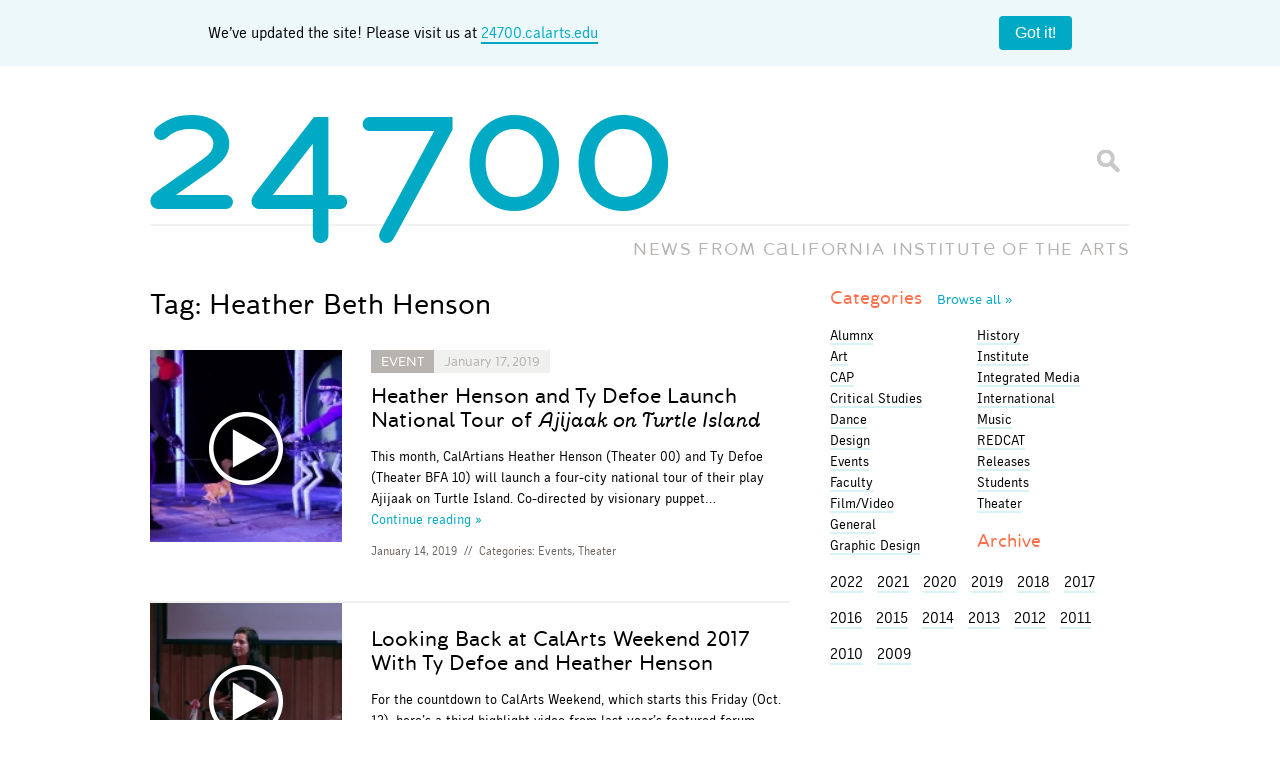

--- FILE ---
content_type: text/html; charset=UTF-8
request_url: https://blog.calarts.edu/tag/heather-beth-henson/
body_size: 12983
content:
<!doctype html>  

<!--[if lt IE 7]><html lang="en-US" class="no-js lt-ie9 lt-ie8 lt-ie7"> <![endif]-->
<!--[if (IE 7)&!(IEMobile)]><html lang="en-US" class="no-js lt-ie9 lt-ie8"><![endif]-->
<!--[if (IE 8)&!(IEMobile)]><html lang="en-US" class="no-js lt-ie9"><![endif]-->
<!--[if gt IE 8]><!--> <html lang="en-US" class="no-js"><!--<![endif]-->
	
	<head>
		<meta charset="utf-8">

		<title>  Heather Beth Henson		</title>
		
		<!-- Google Chrome Frame for IE -->
		<meta http-equiv="X-UA-Compatible" content="IE=edge,chrome=1">
		
		<!-- mobile meta (hooray!) -->
		<meta name="HandheldFriendly" content="True">
		<meta name="MobileOptimized" content="320">
		<meta name="viewport" content="width=device-width, initial-scale=1.0"/>
		
		<!-- icons & favicons -->
		<link rel="shortcut icon" href="https://blog.calarts.edu/wp-content/themes/bones/favicon_calarts.ico?v=3">
		<link rel="apple-touch-icon" href="https://blog.calarts.edu/wp-content/themes/bones/library/images/blog-homescreen-icon.png?v=3"/>
		
		<!-- apple mobile web -->
		<meta name="apple-mobile-web-app-title" content="24700 Blog">
		<meta name="apple-mobile-web-app-capable" content="yes">
		<meta name="apple-mobile-web-app-status-bar-style" content="black">
		<script type="text/javascript">
			var addToHomeConfig = {
				expire: 28800,					// Show the message only once every 20 days
				startDelay: 750,
				animationIn: 'bubble',
				touchIcon: true
			};
		</script>
				
  	<link rel="pingback" href="https://blog.calarts.edu/xmlrpc.php">
		
		<!-- webfonts -->
		<link rel="stylesheet" href="https://blog.calarts.edu/wp-content/themes/bones/type/webfonts.css?v=2" type="text/css" charset="utf-8" />
		
		<!-- wordpress head functions -->
		<meta name='robots' content='max-image-preview:large' />
	<style>img:is([sizes="auto" i], [sizes^="auto," i]) { contain-intrinsic-size: 3000px 1500px }</style>
	<link rel='dns-prefetch' href='//blog.calarts.edu' />
<link rel='dns-prefetch' href='//www.googletagmanager.com' />
<link rel="alternate" type="application/rss+xml" title="24700 &raquo; Heather Beth Henson Tag Feed" href="https://blog.calarts.edu/tag/heather-beth-henson/feed/" />
<script type="text/javascript">
/* <![CDATA[ */
window._wpemojiSettings = {"baseUrl":"https:\/\/s.w.org\/images\/core\/emoji\/16.0.1\/72x72\/","ext":".png","svgUrl":"https:\/\/s.w.org\/images\/core\/emoji\/16.0.1\/svg\/","svgExt":".svg","source":{"concatemoji":"https:\/\/blog.calarts.edu\/wp-includes\/js\/wp-emoji-release.min.js"}};
/*! This file is auto-generated */
!function(s,n){var o,i,e;function c(e){try{var t={supportTests:e,timestamp:(new Date).valueOf()};sessionStorage.setItem(o,JSON.stringify(t))}catch(e){}}function p(e,t,n){e.clearRect(0,0,e.canvas.width,e.canvas.height),e.fillText(t,0,0);var t=new Uint32Array(e.getImageData(0,0,e.canvas.width,e.canvas.height).data),a=(e.clearRect(0,0,e.canvas.width,e.canvas.height),e.fillText(n,0,0),new Uint32Array(e.getImageData(0,0,e.canvas.width,e.canvas.height).data));return t.every(function(e,t){return e===a[t]})}function u(e,t){e.clearRect(0,0,e.canvas.width,e.canvas.height),e.fillText(t,0,0);for(var n=e.getImageData(16,16,1,1),a=0;a<n.data.length;a++)if(0!==n.data[a])return!1;return!0}function f(e,t,n,a){switch(t){case"flag":return n(e,"\ud83c\udff3\ufe0f\u200d\u26a7\ufe0f","\ud83c\udff3\ufe0f\u200b\u26a7\ufe0f")?!1:!n(e,"\ud83c\udde8\ud83c\uddf6","\ud83c\udde8\u200b\ud83c\uddf6")&&!n(e,"\ud83c\udff4\udb40\udc67\udb40\udc62\udb40\udc65\udb40\udc6e\udb40\udc67\udb40\udc7f","\ud83c\udff4\u200b\udb40\udc67\u200b\udb40\udc62\u200b\udb40\udc65\u200b\udb40\udc6e\u200b\udb40\udc67\u200b\udb40\udc7f");case"emoji":return!a(e,"\ud83e\udedf")}return!1}function g(e,t,n,a){var r="undefined"!=typeof WorkerGlobalScope&&self instanceof WorkerGlobalScope?new OffscreenCanvas(300,150):s.createElement("canvas"),o=r.getContext("2d",{willReadFrequently:!0}),i=(o.textBaseline="top",o.font="600 32px Arial",{});return e.forEach(function(e){i[e]=t(o,e,n,a)}),i}function t(e){var t=s.createElement("script");t.src=e,t.defer=!0,s.head.appendChild(t)}"undefined"!=typeof Promise&&(o="wpEmojiSettingsSupports",i=["flag","emoji"],n.supports={everything:!0,everythingExceptFlag:!0},e=new Promise(function(e){s.addEventListener("DOMContentLoaded",e,{once:!0})}),new Promise(function(t){var n=function(){try{var e=JSON.parse(sessionStorage.getItem(o));if("object"==typeof e&&"number"==typeof e.timestamp&&(new Date).valueOf()<e.timestamp+604800&&"object"==typeof e.supportTests)return e.supportTests}catch(e){}return null}();if(!n){if("undefined"!=typeof Worker&&"undefined"!=typeof OffscreenCanvas&&"undefined"!=typeof URL&&URL.createObjectURL&&"undefined"!=typeof Blob)try{var e="postMessage("+g.toString()+"("+[JSON.stringify(i),f.toString(),p.toString(),u.toString()].join(",")+"));",a=new Blob([e],{type:"text/javascript"}),r=new Worker(URL.createObjectURL(a),{name:"wpTestEmojiSupports"});return void(r.onmessage=function(e){c(n=e.data),r.terminate(),t(n)})}catch(e){}c(n=g(i,f,p,u))}t(n)}).then(function(e){for(var t in e)n.supports[t]=e[t],n.supports.everything=n.supports.everything&&n.supports[t],"flag"!==t&&(n.supports.everythingExceptFlag=n.supports.everythingExceptFlag&&n.supports[t]);n.supports.everythingExceptFlag=n.supports.everythingExceptFlag&&!n.supports.flag,n.DOMReady=!1,n.readyCallback=function(){n.DOMReady=!0}}).then(function(){return e}).then(function(){var e;n.supports.everything||(n.readyCallback(),(e=n.source||{}).concatemoji?t(e.concatemoji):e.wpemoji&&e.twemoji&&(t(e.twemoji),t(e.wpemoji)))}))}((window,document),window._wpemojiSettings);
/* ]]> */
</script>
<style id='wp-emoji-styles-inline-css' type='text/css'>

	img.wp-smiley, img.emoji {
		display: inline !important;
		border: none !important;
		box-shadow: none !important;
		height: 1em !important;
		width: 1em !important;
		margin: 0 0.07em !important;
		vertical-align: -0.1em !important;
		background: none !important;
		padding: 0 !important;
	}
</style>
<link rel='stylesheet' id='wp-block-library-css' href='https://blog.calarts.edu/wp-includes/css/dist/block-library/style.min.css' type='text/css' media='all' />
<style id='classic-theme-styles-inline-css' type='text/css'>
/*! This file is auto-generated */
.wp-block-button__link{color:#fff;background-color:#32373c;border-radius:9999px;box-shadow:none;text-decoration:none;padding:calc(.667em + 2px) calc(1.333em + 2px);font-size:1.125em}.wp-block-file__button{background:#32373c;color:#fff;text-decoration:none}
</style>
<style id='global-styles-inline-css' type='text/css'>
:root{--wp--preset--aspect-ratio--square: 1;--wp--preset--aspect-ratio--4-3: 4/3;--wp--preset--aspect-ratio--3-4: 3/4;--wp--preset--aspect-ratio--3-2: 3/2;--wp--preset--aspect-ratio--2-3: 2/3;--wp--preset--aspect-ratio--16-9: 16/9;--wp--preset--aspect-ratio--9-16: 9/16;--wp--preset--color--black: #000000;--wp--preset--color--cyan-bluish-gray: #abb8c3;--wp--preset--color--white: #ffffff;--wp--preset--color--pale-pink: #f78da7;--wp--preset--color--vivid-red: #cf2e2e;--wp--preset--color--luminous-vivid-orange: #ff6900;--wp--preset--color--luminous-vivid-amber: #fcb900;--wp--preset--color--light-green-cyan: #7bdcb5;--wp--preset--color--vivid-green-cyan: #00d084;--wp--preset--color--pale-cyan-blue: #8ed1fc;--wp--preset--color--vivid-cyan-blue: #0693e3;--wp--preset--color--vivid-purple: #9b51e0;--wp--preset--gradient--vivid-cyan-blue-to-vivid-purple: linear-gradient(135deg,rgba(6,147,227,1) 0%,rgb(155,81,224) 100%);--wp--preset--gradient--light-green-cyan-to-vivid-green-cyan: linear-gradient(135deg,rgb(122,220,180) 0%,rgb(0,208,130) 100%);--wp--preset--gradient--luminous-vivid-amber-to-luminous-vivid-orange: linear-gradient(135deg,rgba(252,185,0,1) 0%,rgba(255,105,0,1) 100%);--wp--preset--gradient--luminous-vivid-orange-to-vivid-red: linear-gradient(135deg,rgba(255,105,0,1) 0%,rgb(207,46,46) 100%);--wp--preset--gradient--very-light-gray-to-cyan-bluish-gray: linear-gradient(135deg,rgb(238,238,238) 0%,rgb(169,184,195) 100%);--wp--preset--gradient--cool-to-warm-spectrum: linear-gradient(135deg,rgb(74,234,220) 0%,rgb(151,120,209) 20%,rgb(207,42,186) 40%,rgb(238,44,130) 60%,rgb(251,105,98) 80%,rgb(254,248,76) 100%);--wp--preset--gradient--blush-light-purple: linear-gradient(135deg,rgb(255,206,236) 0%,rgb(152,150,240) 100%);--wp--preset--gradient--blush-bordeaux: linear-gradient(135deg,rgb(254,205,165) 0%,rgb(254,45,45) 50%,rgb(107,0,62) 100%);--wp--preset--gradient--luminous-dusk: linear-gradient(135deg,rgb(255,203,112) 0%,rgb(199,81,192) 50%,rgb(65,88,208) 100%);--wp--preset--gradient--pale-ocean: linear-gradient(135deg,rgb(255,245,203) 0%,rgb(182,227,212) 50%,rgb(51,167,181) 100%);--wp--preset--gradient--electric-grass: linear-gradient(135deg,rgb(202,248,128) 0%,rgb(113,206,126) 100%);--wp--preset--gradient--midnight: linear-gradient(135deg,rgb(2,3,129) 0%,rgb(40,116,252) 100%);--wp--preset--font-size--small: 13px;--wp--preset--font-size--medium: 20px;--wp--preset--font-size--large: 36px;--wp--preset--font-size--x-large: 42px;--wp--preset--spacing--20: 0.44rem;--wp--preset--spacing--30: 0.67rem;--wp--preset--spacing--40: 1rem;--wp--preset--spacing--50: 1.5rem;--wp--preset--spacing--60: 2.25rem;--wp--preset--spacing--70: 3.38rem;--wp--preset--spacing--80: 5.06rem;--wp--preset--shadow--natural: 6px 6px 9px rgba(0, 0, 0, 0.2);--wp--preset--shadow--deep: 12px 12px 50px rgba(0, 0, 0, 0.4);--wp--preset--shadow--sharp: 6px 6px 0px rgba(0, 0, 0, 0.2);--wp--preset--shadow--outlined: 6px 6px 0px -3px rgba(255, 255, 255, 1), 6px 6px rgba(0, 0, 0, 1);--wp--preset--shadow--crisp: 6px 6px 0px rgba(0, 0, 0, 1);}:where(.is-layout-flex){gap: 0.5em;}:where(.is-layout-grid){gap: 0.5em;}body .is-layout-flex{display: flex;}.is-layout-flex{flex-wrap: wrap;align-items: center;}.is-layout-flex > :is(*, div){margin: 0;}body .is-layout-grid{display: grid;}.is-layout-grid > :is(*, div){margin: 0;}:where(.wp-block-columns.is-layout-flex){gap: 2em;}:where(.wp-block-columns.is-layout-grid){gap: 2em;}:where(.wp-block-post-template.is-layout-flex){gap: 1.25em;}:where(.wp-block-post-template.is-layout-grid){gap: 1.25em;}.has-black-color{color: var(--wp--preset--color--black) !important;}.has-cyan-bluish-gray-color{color: var(--wp--preset--color--cyan-bluish-gray) !important;}.has-white-color{color: var(--wp--preset--color--white) !important;}.has-pale-pink-color{color: var(--wp--preset--color--pale-pink) !important;}.has-vivid-red-color{color: var(--wp--preset--color--vivid-red) !important;}.has-luminous-vivid-orange-color{color: var(--wp--preset--color--luminous-vivid-orange) !important;}.has-luminous-vivid-amber-color{color: var(--wp--preset--color--luminous-vivid-amber) !important;}.has-light-green-cyan-color{color: var(--wp--preset--color--light-green-cyan) !important;}.has-vivid-green-cyan-color{color: var(--wp--preset--color--vivid-green-cyan) !important;}.has-pale-cyan-blue-color{color: var(--wp--preset--color--pale-cyan-blue) !important;}.has-vivid-cyan-blue-color{color: var(--wp--preset--color--vivid-cyan-blue) !important;}.has-vivid-purple-color{color: var(--wp--preset--color--vivid-purple) !important;}.has-black-background-color{background-color: var(--wp--preset--color--black) !important;}.has-cyan-bluish-gray-background-color{background-color: var(--wp--preset--color--cyan-bluish-gray) !important;}.has-white-background-color{background-color: var(--wp--preset--color--white) !important;}.has-pale-pink-background-color{background-color: var(--wp--preset--color--pale-pink) !important;}.has-vivid-red-background-color{background-color: var(--wp--preset--color--vivid-red) !important;}.has-luminous-vivid-orange-background-color{background-color: var(--wp--preset--color--luminous-vivid-orange) !important;}.has-luminous-vivid-amber-background-color{background-color: var(--wp--preset--color--luminous-vivid-amber) !important;}.has-light-green-cyan-background-color{background-color: var(--wp--preset--color--light-green-cyan) !important;}.has-vivid-green-cyan-background-color{background-color: var(--wp--preset--color--vivid-green-cyan) !important;}.has-pale-cyan-blue-background-color{background-color: var(--wp--preset--color--pale-cyan-blue) !important;}.has-vivid-cyan-blue-background-color{background-color: var(--wp--preset--color--vivid-cyan-blue) !important;}.has-vivid-purple-background-color{background-color: var(--wp--preset--color--vivid-purple) !important;}.has-black-border-color{border-color: var(--wp--preset--color--black) !important;}.has-cyan-bluish-gray-border-color{border-color: var(--wp--preset--color--cyan-bluish-gray) !important;}.has-white-border-color{border-color: var(--wp--preset--color--white) !important;}.has-pale-pink-border-color{border-color: var(--wp--preset--color--pale-pink) !important;}.has-vivid-red-border-color{border-color: var(--wp--preset--color--vivid-red) !important;}.has-luminous-vivid-orange-border-color{border-color: var(--wp--preset--color--luminous-vivid-orange) !important;}.has-luminous-vivid-amber-border-color{border-color: var(--wp--preset--color--luminous-vivid-amber) !important;}.has-light-green-cyan-border-color{border-color: var(--wp--preset--color--light-green-cyan) !important;}.has-vivid-green-cyan-border-color{border-color: var(--wp--preset--color--vivid-green-cyan) !important;}.has-pale-cyan-blue-border-color{border-color: var(--wp--preset--color--pale-cyan-blue) !important;}.has-vivid-cyan-blue-border-color{border-color: var(--wp--preset--color--vivid-cyan-blue) !important;}.has-vivid-purple-border-color{border-color: var(--wp--preset--color--vivid-purple) !important;}.has-vivid-cyan-blue-to-vivid-purple-gradient-background{background: var(--wp--preset--gradient--vivid-cyan-blue-to-vivid-purple) !important;}.has-light-green-cyan-to-vivid-green-cyan-gradient-background{background: var(--wp--preset--gradient--light-green-cyan-to-vivid-green-cyan) !important;}.has-luminous-vivid-amber-to-luminous-vivid-orange-gradient-background{background: var(--wp--preset--gradient--luminous-vivid-amber-to-luminous-vivid-orange) !important;}.has-luminous-vivid-orange-to-vivid-red-gradient-background{background: var(--wp--preset--gradient--luminous-vivid-orange-to-vivid-red) !important;}.has-very-light-gray-to-cyan-bluish-gray-gradient-background{background: var(--wp--preset--gradient--very-light-gray-to-cyan-bluish-gray) !important;}.has-cool-to-warm-spectrum-gradient-background{background: var(--wp--preset--gradient--cool-to-warm-spectrum) !important;}.has-blush-light-purple-gradient-background{background: var(--wp--preset--gradient--blush-light-purple) !important;}.has-blush-bordeaux-gradient-background{background: var(--wp--preset--gradient--blush-bordeaux) !important;}.has-luminous-dusk-gradient-background{background: var(--wp--preset--gradient--luminous-dusk) !important;}.has-pale-ocean-gradient-background{background: var(--wp--preset--gradient--pale-ocean) !important;}.has-electric-grass-gradient-background{background: var(--wp--preset--gradient--electric-grass) !important;}.has-midnight-gradient-background{background: var(--wp--preset--gradient--midnight) !important;}.has-small-font-size{font-size: var(--wp--preset--font-size--small) !important;}.has-medium-font-size{font-size: var(--wp--preset--font-size--medium) !important;}.has-large-font-size{font-size: var(--wp--preset--font-size--large) !important;}.has-x-large-font-size{font-size: var(--wp--preset--font-size--x-large) !important;}
:where(.wp-block-post-template.is-layout-flex){gap: 1.25em;}:where(.wp-block-post-template.is-layout-grid){gap: 1.25em;}
:where(.wp-block-columns.is-layout-flex){gap: 2em;}:where(.wp-block-columns.is-layout-grid){gap: 2em;}
:root :where(.wp-block-pullquote){font-size: 1.5em;line-height: 1.6;}
</style>
<link rel='stylesheet' id='fancybox-for-wp-css' href='https://blog.calarts.edu/wp-content/plugins/fancybox-for-wordpress/assets/css/fancybox.css' type='text/css' media='all' />
<link rel='stylesheet' id='fvp-frontend-css' href='https://blog.calarts.edu/wp-content/plugins/featured-video-plus/styles/frontend.css' type='text/css' media='all' />
<link rel='stylesheet' id='taxopress-frontend-css-css' href='https://blog.calarts.edu/wp-content/plugins/simple-tags/assets/frontend/css/frontend.css' type='text/css' media='all' />
<link rel='stylesheet' id='bones-stylesheet-css' href='https://blog.calarts.edu/wp-content/themes/bones/library/css/style.css?amp;v=1.1' type='text/css' media='all' />
<!--[if lt IE 9]>
<link rel='stylesheet' id='bones-ie-only-css' href='https://blog.calarts.edu/wp-content/themes/bones/library/css/ie.css' type='text/css' media='all' />
<![endif]-->
<script type="text/javascript" src="https://blog.calarts.edu/wp-includes/js/jquery/jquery.min.js" id="jquery-core-js"></script>
<script type="text/javascript" src="https://blog.calarts.edu/wp-includes/js/jquery/jquery-migrate.min.js" id="jquery-migrate-js"></script>
<script type="text/javascript" src="https://blog.calarts.edu/wp-content/plugins/featured-video-plus/js/jquery.fitvids.min.js" id="jquery.fitvids-js"></script>
<script type="text/javascript" id="fvp-frontend-js-extra">
/* <![CDATA[ */
var fvpdata = {"ajaxurl":"https:\/\/blog.calarts.edu\/wp-admin\/admin-ajax.php","nonce":"c7194f3202","fitvids":"1","dynamic":"","overlay":"","opacity":"0.75","color":"b","width":"640"};
/* ]]> */
</script>
<script type="text/javascript" src="https://blog.calarts.edu/wp-content/plugins/featured-video-plus/js/frontend.min.js" id="fvp-frontend-js"></script>
<script type="text/javascript" src="https://blog.calarts.edu/wp-content/plugins/simple-tags/assets/frontend/js/frontend.js" id="taxopress-frontend-js-js"></script>

<!-- Google tag (gtag.js) snippet added by Site Kit -->
<!-- Google Analytics snippet added by Site Kit -->
<script type="text/javascript" src="https://www.googletagmanager.com/gtag/js?id=GT-5DDFL9MQ" id="google_gtagjs-js" async></script>
<script type="text/javascript" id="google_gtagjs-js-after">
/* <![CDATA[ */
window.dataLayer = window.dataLayer || [];function gtag(){dataLayer.push(arguments);}
gtag("set","linker",{"domains":["blog.calarts.edu"]});
gtag("js", new Date());
gtag("set", "developer_id.dZTNiMT", true);
gtag("config", "GT-5DDFL9MQ");
/* ]]> */
</script>
<script type="text/javascript" src="https://blog.calarts.edu/wp-content/themes/bones/library/js/libs/modernizr.custom.min.js" id="bones-modernizr-js"></script>
<link rel="https://api.w.org/" href="https://blog.calarts.edu/wp-json/" /><link rel="alternate" title="JSON" type="application/json" href="https://blog.calarts.edu/wp-json/wp/v2/tags/5141" /><meta name="generator" content="Site Kit by Google 1.164.0" /><!-- Metadata generated with the Open Graph Protocol Framework plugin 2.0.0 - https://wordpress.org/plugins/open-graph-protocol-framework/ - https://www.itthinx.com/plugins/open-graph-protocol/ --><meta property="og:title" content="Heather Beth Henson" />
<meta property="og:locale" content="en_US" />
<meta property="og:type" content="article" />
<meta property="og:image" content="https://blog.calarts.edu/wp-content/uploads/2019/01/TRAILER-Ajijaak-on-Turtle-Island.jpeg" />
<meta property="og:image:url" content="https://blog.calarts.edu/wp-content/uploads/2019/01/TRAILER-Ajijaak-on-Turtle-Island.jpeg" />
<meta property="og:image:secure_url" content="https://blog.calarts.edu/wp-content/uploads/2019/01/TRAILER-Ajijaak-on-Turtle-Island.jpeg" />
<meta property="og:image:width" content="1280" />
<meta property="og:image:height" content="720" />
<meta property="og:url" content="https://blog.calarts.edu/tag/heather-beth-henson/" />
<meta property="og:site_name" content="24700" />
<meta property="og:description" content="Archive : Heather Beth Henson" />
<style type="text/css">a.st_tag, a.internal_tag, .st_tag, .internal_tag { text-decoration: underline !important; }</style>		<!-- end of wordpress head -->
		
			
		<!-- drop Google Analytics Here -->
		<!-- end analytics -->
		
	</head>
	
	<body class="archive tag tag-heather-beth-henson tag-5141 wp-theme-bones">
	
	<!-- facebook script using CalArts 24700 Blog App ID -->
	<div id="fb-root"></div>
	<script>(function(d, s, id) {
	  var js, fjs = d.getElementsByTagName(s)[0];
	  if (d.getElementById(id)) return;
	  js = d.createElement(s); js.id = id;
	  js.src = "//connect.facebook.net/en_US/all.js#xfbml=1&appId=499701116759308";
	  fjs.parentNode.insertBefore(js, fjs);
	}(document, 'script', 'facebook-jssdk'));</script>
	<style>
		body {
  margin: 0;
}

.banner {
	width: 100%;
    background: #ecf8fa;
    display: flex;
    padding: 1em;
    box-sizing: border-box;
    align-items: center;
    margin: 0 auto;
    display: flex;
    justify-content: space-around;
}

.banner__content {
  flex-grow: 1;
  margin-right: 1em;
  line-height: 1.4;
	text-align: center;
}
.banner__content a {
	border-bottom: 2px solid #00a9c4;
}

.banner__close {
  flex-shrink: 0;
  padding: 0.5em 1em;
  border-radius: 4px;
  border: none;
  background: #00a9c4;
  color: #ffffff;
  font-size: 1em;
  cursor: pointer;
}

.banner__close:hover {
  background: #007d91;
}

#logo {
	pointer-events: none;
}

	</style>
	<div class="banner">
		<div class="container">
  <div class="banner__content">
	We’ve updated the site! Please visit us at <a href="http://24700.calarts.edu/" target="_blank">24700.calarts.edu</a>
  </div>
		</div>
  <button class="banner__close" type="button">Got it!</button>
	<script>
		document.querySelectorAll(".banner__close").forEach((closeButton) => {
  closeButton.addEventListener("click", () =>
    closeButton.closest(".banner").remove()
  );
});

	</script>
</div>
		<div id="container">
			
			<header class="header" role="banner">
			
				<div id="inner-header" class="wrap clearfix">
					
					<p id="logo"><a href="https://blog.calarts.edu" rel="nofollow"><span class="glyph">24700</span></a></p>
					<p id="slogan">NEWS FROM <span class="fullname">C<span class="glyph">A</span>LIFORNIA INSTITUT<span class="glyph">E</span> OF THE ARTS</span><span class="shortname">C<span class="glyph">A</span>LARTS</span></p>
					<div class="searchform">
						<form id="searchform" method="get" action="https://blog.calarts.edu/">
							<input type="text" name="s" id="s" class="textbox" value="" />
							<input id="btnSearch" type="submit" name="submit" value="Go" />
						</form>
					</div>
				
				</div> <!-- end #inner-header -->
			</header> <!-- end header -->
			
			<div id="content">
			
				<div id="inner-content" class="wrap clearfix">
				
				    <div id="main" class="eightcol first clearfix" role="main">
				
						    <h1 class="archive-title h2">
							    <span>Tag:</span> Heather Beth Henson						    </h1>
					    
					    					
													    <article id="post-84735" class="clearfix excerpt post-84735 post type-post status-publish format-standard has-post-thumbnail hentry category-events-series category-theater tag-heather-beth-henson tag-ty-defoe has-post-video" role="article">
																<a href="https://blog.calarts.edu/2019/01/14/heather-henson-and-ty-defoe-launch-national-tour-of-ajijaak-on-turtle-island/" class="no-border featuredimg" rel="bookmark" title="Heather Henson and Ty Defoe Launch National Tour of Ajijaak on Turtle Island">
									<span class="playbutton"></span>									<img width="150" height="150" src="https://blog.calarts.edu/wp-content/uploads/2019/01/TRAILER-Ajijaak-on-Turtle-Island-150x150.jpeg" class="attachment-thumbnail size-thumbnail wp-post-image" alt="" decoding="async" />								</a>
																<section class="entry">
							    <header class="article-header">
								  
								  		
		<p class="event_tag event past_event"><a href="https://blog.calarts.edu/category/events-series/">Event</a><span>January 17, 2019</span></p>

	
								    <h1 class="h2"><a href="https://blog.calarts.edu/2019/01/14/heather-henson-and-ty-defoe-launch-national-tour-of-ajijaak-on-turtle-island/" rel="bookmark" title="Heather Henson and Ty Defoe Launch National Tour of Ajijaak on Turtle Island">Heather Henson and Ty Defoe Launch National Tour of <em>Ajijaak on Turtle Island</em></a></h1>
	                  
							    </header> <!-- end article header -->
						
							    <section class="entry-content clearfix">
								    <p>This month, CalArtians Heather Henson (Theater 00) and Ty Defoe (Theater BFA 10) will launch a four-city national tour of their play Ajijaak on Turtle Island. Co-directed by visionary puppet&#8230;</p>
								    <a class="more" href="https://blog.calarts.edu/2019/01/14/heather-henson-and-ty-defoe-launch-national-tour-of-ajijaak-on-turtle-island/" title="Heather Henson and Ty Defoe Launch National Tour of <em>Ajijaak on Turtle Island</em>">Continue&nbsp;reading&nbsp;&raquo;</a>
							    </section> <!-- end article section -->
							
							    <footer class="article-footer">
										<p class="byline vcard"><time class="updated" datetime="2019-01-14" pubdate>January 14, 2019</time> <span>//</span> Categories: <a href="https://blog.calarts.edu/category/events-series/" rel="category tag">Events</a>, <a href="https://blog.calarts.edu/category/theater/" rel="category tag">Theater</a></p>
							    </footer> <!-- end article footer -->
								</section>
					
					    </article> <!-- end article -->					
					    					
													    <article id="post-83647" class="clearfix excerpt post-83647 post type-post status-publish format-standard has-post-thumbnail hentry category-theater tag-calarts-weekend tag-heather-beth-henson tag-nijeul-porter tag-ty-defoe has-post-video" role="article">
																<a href="https://blog.calarts.edu/2018/10/10/looking-back-at-calarts-weekend-2017-with-ty-defoe-and-heather-henson/" class="no-border featuredimg" rel="bookmark" title="Looking Back at CalArts Weekend 2017 With Ty Defoe and Heather Henson">
									<span class="playbutton"></span>									<img width="150" height="150" src="https://blog.calarts.edu/wp-content/uploads/2018/10/CalArts-Weekend-2017-Roots-and-Wings-150x150.jpeg" class="attachment-thumbnail size-thumbnail wp-post-image" alt="" decoding="async" />								</a>
																<section class="entry">
							    <header class="article-header">
								  
								  
								    <h1 class="h2"><a href="https://blog.calarts.edu/2018/10/10/looking-back-at-calarts-weekend-2017-with-ty-defoe-and-heather-henson/" rel="bookmark" title="Looking Back at CalArts Weekend 2017 With Ty Defoe and Heather Henson">Looking Back at CalArts Weekend 2017 With Ty Defoe and Heather Henson</a></h1>
	                  
							    </header> <!-- end article header -->
						
							    <section class="entry-content clearfix">
								    <p>For the countdown to CalArts Weekend, which starts this Friday (Oct. 12), here’s a third highlight video from last year’s featured forum, Roots and Wings, with writer, artist and educator&#8230;</p>
								    <a class="more" href="https://blog.calarts.edu/2018/10/10/looking-back-at-calarts-weekend-2017-with-ty-defoe-and-heather-henson/" title="Looking Back at CalArts Weekend 2017 With Ty Defoe and Heather Henson">Continue&nbsp;reading&nbsp;&raquo;</a>
							    </section> <!-- end article section -->
							
							    <footer class="article-footer">
										<p class="byline vcard"><time class="updated" datetime="2018-10-10" pubdate>October 10, 2018</time> <span>//</span> Categories: <a href="https://blog.calarts.edu/category/theater/" rel="category tag">Theater</a></p>
							    </footer> <!-- end article footer -->
								</section>
					
					    </article> <!-- end article -->					
					    	
					
					        						        					        					
					    			
    				</div> <!-- end #main -->

	    							<div id="sidebar1" class="sidebar fourcol last clearfix" role="complementary">

					
						<div id="categories_widget-3" class="widget widget_categories_widget">		<h4 class="widgettitle"><a href="/topics" title="View all topics">Categories <span class="more">Browse&nbsp;all&nbsp;&raquo</span></a></h4>
		 
		<ul class="category_widget" id="cat-col-1">
		    	<li class="cat-item cat-item-6055"><a href="https://blog.calarts.edu/category/alumnx/">Alumnx</a>
</li>
	<li class="cat-item cat-item-4"><a href="https://blog.calarts.edu/category/art/">Art</a>
</li>
	<li class="cat-item cat-item-92"><a href="https://blog.calarts.edu/category/cap/">CAP</a>
</li>
	<li class="cat-item cat-item-7"><a href="https://blog.calarts.edu/category/critical-studies/">Critical Studies</a>
</li>
	<li class="cat-item cat-item-8"><a href="https://blog.calarts.edu/category/dance/">Dance</a>
</li>
	<li class="cat-item cat-item-22"><a href="https://blog.calarts.edu/category/design/">Design</a>
</li>
	<li class="cat-item cat-item-3045"><a href="https://blog.calarts.edu/category/events-series/">Events</a>
</li>
	<li class="cat-item cat-item-6056"><a href="https://blog.calarts.edu/category/faculty/">Faculty</a>
</li>
	<li class="cat-item cat-item-6"><a href="https://blog.calarts.edu/category/film/">Film/Video</a>
</li>
	<li class="cat-item cat-item-1"><a href="https://blog.calarts.edu/category/general/">General</a>
</li>
	<li class="cat-item cat-item-305"><a href="https://blog.calarts.edu/category/graphic-design/">Graphic Design</a>
</li>
		        </ul>
		 
		        <ul class="category_widget" id="cat-col-2">
	<li class="cat-item cat-item-226"><a href="https://blog.calarts.edu/category/history/">History</a>
</li>
	<li class="cat-item cat-item-15"><a href="https://blog.calarts.edu/category/institute/">Institute</a>
</li>
	<li class="cat-item cat-item-1138"><a href="https://blog.calarts.edu/category/integrated-media/">Integrated Media</a>
</li>
	<li class="cat-item cat-item-1171"><a href="https://blog.calarts.edu/category/international-2/">International</a>
</li>
	<li class="cat-item cat-item-3"><a href="https://blog.calarts.edu/category/music/">Music</a>
</li>
	<li class="cat-item cat-item-36"><a href="https://blog.calarts.edu/category/redcat/">REDCAT</a>
</li>
	<li class="cat-item cat-item-3048"><a href="https://blog.calarts.edu/category/releases/">Releases</a>
</li>
	<li class="cat-item cat-item-6057"><a href="https://blog.calarts.edu/category/students/">Students</a>
</li>
	<li class="cat-item cat-item-5"><a href="https://blog.calarts.edu/category/theater/">Theater</a>
</li>
</li>		</ul>

		</div><div id="archivebrowser_widget-3" class="widget widget_archivebrowser_widget"><h4 class="widgettitle">Archive</h4>
	<section class="archive_menu archive_menu_widget">
		<ul>
					
			    <li style="display:inline-block;margin-right:10px;" class="archive-year year-2022"><a style="color:#000;" href="https://blog.calarts.edu/2022/">2022</a></li>
			    
			
											<!-- end of year -->
			        			
			    <li style="display:inline-block;margin-right:10px;" class="archive-year year-2021"><a style="color:#000;" href="https://blog.calarts.edu/2021/">2021</a></li>
			    
			
			
			
			
			
			
			
			
			
			
			
											<!-- end of year -->
			        			
			    <li style="display:inline-block;margin-right:10px;" class="archive-year year-2020"><a style="color:#000;" href="https://blog.calarts.edu/2020/">2020</a></li>
			    
			
			
			
			
			
			
			
			
			
			
			
											<!-- end of year -->
			        			
			    <li style="display:inline-block;margin-right:10px;" class="archive-year year-2019"><a style="color:#000;" href="https://blog.calarts.edu/2019/">2019</a></li>
			    
			
			
			
			
			
			
			
			
			
			
			
											<!-- end of year -->
			        			
			    <li style="display:inline-block;margin-right:10px;" class="archive-year year-2018"><a style="color:#000;" href="https://blog.calarts.edu/2018/">2018</a></li>
			    
			
			
			
			
			
			
			
			
			
			
			
											<!-- end of year -->
			        			
			    <li style="display:inline-block;margin-right:10px;" class="archive-year year-2017"><a style="color:#000;" href="https://blog.calarts.edu/2017/">2017</a></li>
			    
			
			
			
			
			
			
			
			
			
			
			
											<!-- end of year -->
			        			
			    <li style="display:inline-block;margin-right:10px;" class="archive-year year-2016"><a style="color:#000;" href="https://blog.calarts.edu/2016/">2016</a></li>
			    
			
			
			
			
			
			
			
			
			
			
			
											<!-- end of year -->
			        			
			    <li style="display:inline-block;margin-right:10px;" class="archive-year year-2015"><a style="color:#000;" href="https://blog.calarts.edu/2015/">2015</a></li>
			    
			
			
			
			
			
			
			
			
			
			
			
											<!-- end of year -->
			        			
			    <li style="display:inline-block;margin-right:10px;" class="archive-year year-2014"><a style="color:#000;" href="https://blog.calarts.edu/2014/">2014</a></li>
			    
			
			
			
			
			
			
			
			
			
			
			
											<!-- end of year -->
			        			
			    <li style="display:inline-block;margin-right:10px;" class="archive-year year-2013"><a style="color:#000;" href="https://blog.calarts.edu/2013/">2013</a></li>
			    
			
			
			
			
			
			
			
			
			
			
			
											<!-- end of year -->
			        			
			    <li style="display:inline-block;margin-right:10px;" class="archive-year year-2012"><a style="color:#000;" href="https://blog.calarts.edu/2012/">2012</a></li>
			    
			
			
			
			
			
			
			
			
			
			
			
											<!-- end of year -->
			        			
			    <li style="display:inline-block;margin-right:10px;" class="archive-year year-2011"><a style="color:#000;" href="https://blog.calarts.edu/2011/">2011</a></li>
			    
			
			
			
			
			
			
			
			
			
			
			
											<!-- end of year -->
			        			
			    <li style="display:inline-block;margin-right:10px;" class="archive-year year-2010"><a style="color:#000;" href="https://blog.calarts.edu/2010/">2010</a></li>
			    
			
			
			
			
			
			
			
			
			
			
			
											<!-- end of year -->
			        			
			    <li style="display:inline-block;margin-right:10px;" class="archive-year year-2009"><a style="color:#000;" href="https://blog.calarts.edu/2009/">2009</a></li>
			    
			
			
			
			
			
					</ul>
			
	</section>

		</div><div id="search-2" class="widget widget_search"><form role="search" method="get" id="searchform" action="https://blog.calarts.edu/" >
    <label class="screen-reader-text" for="s">Search for:</label>
    <input type="text" value="" name="s" id="s" placeholder="Search the Site..." />
    <input type="submit" id="searchsubmit" value="Search" />
    </form></div>						
					
				</div>                
                </div> <!-- end #inner-content -->
                
			</div> <!-- end #content -->

			<footer class="footer" role="contentinfo">
			
				<div id="inner-footer" class="wrap clearfix">
					
					<nav role="navigation">
    						        </nav>
					
					
						<div id="text-412999448" class="widget widget_text">			<div class="textwidget"><h4 class="widgettitle"><a href="/about" title="About 24700">About <span class="glyph">24700</span></a></h4>
<p><span class="glyph">24700</span> is CalArts' online space dedicated to sharing news and work of the larger CalArts community from around the world. The blog captures stories of the exploration of new forms and expressions in the arts by our students, faculty, staff and alumni.</p>
<p class="logo"><a href="http://calarts.edu" title="Visit CalArts.edu" target="_blank"><img src="/wp-content/uploads/2015/12/calarts_logo_small.png" alt="CalArts"/></a></p></div>
		</div><div id="archive_widget-2" class="widget widget_archive_widget"><h4 class="widgettitle"><a href="/2017/" title="Archives">From the Archives</a></h4><p>View the <span class="glyph">24700</span> Blog archives.<br><a class="button sm-button" style="font-size:.8em;border-bottom:none!important;" href="/2017/">View the Archives &raquo;</a><p></div><div id="mailchimp_widget-2" class="widget widget_mailchimp_widget"><h4 class="widgettitle">Email Newsletter</h4>		<!-- Begin MailChimp Signup Form -->
		<div id="mc_embed_signup">
		<form action="//calarts.us3.list-manage.com/subscribe/post?u=b5c0119411428d7ceea417228&amp;id=c0c7711fed" method="post" id="mc-embedded-subscribe-form" name="mc-embedded-subscribe-form" class="validate" target="_blank" novalidate>
		  <div id="mc_embed_signup_scroll">
				<p>Get <span class="glyph">24700</span> delivered straight to your&nbsp;inbox.</p>
				<div class="mc-field-group">
					<input placeholder="Enter your email address" type="email" value="" name="EMAIL" class="required email" id="mce-EMAIL">
					<button type="submit" class="button" id="mc-embedded-subscribe">Subscribe</button>
				</div>
				<div class="mc-field-group input-group">
			    <ul>
				    <li><input type="radio" value="Weekly" name="FREQUENCY" id="mce-FREQUENCY-0" class="radio" checked="checked"><label for="mce-FREQUENCY-0">Weekly</label></li>
						<li><input type="radio" value="Daily" name="FREQUENCY" id="mce-FREQUENCY-1" class="radio"><label for="mce-FREQUENCY-1">Daily</label></li>
					</ul>
				</div>
			<div id="mce-responses" class="clear">
				<div class="response" id="mce-error-response" style="display:none"></div>
				<div class="response" id="mce-success-response" style="display:none"></div>
			</div>    <!-- real people should not fill this in and expect good things - do not remove this or risk form bot signups-->
		    <div style="position: absolute; left: -5000px;" aria-hidden="true"><input type="text" name="b_b5c0119411428d7ceea417228_c0c7711fed" tabindex="-1" value=""></div>
		    
		     
		    </div>
		</form>
		</div>
	
		<!--End mc_embed_signup-->
		
		</div><div id="nav_menu-4" class="widget widget_nav_menu"><h4 class="widgettitle">Connect:</h4><div class="menu-social-media-container"><ul id="menu-social-media" class="menu"><li id="menu-item-43272" class="facebook menu-item menu-item-type-custom menu-item-object-custom menu-item-43272"><a target="_blank" href="http://www.facebook.com/CalArts" title="CalArts on Facebook">Facebook</a></li>
<li id="menu-item-43275" class="twitter menu-item menu-item-type-custom menu-item-object-custom menu-item-43275"><a target="_blank" href="http://www.twitter.com/CalArts" title="@CalArts on Twitter">Twitter</a></li>
<li id="menu-item-43278" class="youtube menu-item menu-item-type-custom menu-item-object-custom menu-item-43278"><a target="_blank" href="http://www.youtube.com/calarts" title="CalArts on YouTube">YouTube</a></li>
<li id="menu-item-43281" class="vimeo menu-item menu-item-type-custom menu-item-object-custom menu-item-43281"><a target="_blank" href="http://www.vimeo.com/calarts" title="CalArts on Vimeo">Vimeo</a></li>
<li id="menu-item-43284" class="rss menu-item menu-item-type-custom menu-item-object-custom menu-item-43284"><a target="_blank" href="http://feeds.calarts.edu/calartsblog" title="Subscribe">RSS</a></li>
</ul></div></div>
										
									
				</div> <!-- end #inner-footer -->
				
			</footer> <!-- end footer -->
		
		</div> <!-- end #container -->
		
		<!-- all js scripts are loaded in library/bones.php -->
		<script type="speculationrules">
{"prefetch":[{"source":"document","where":{"and":[{"href_matches":"\/*"},{"not":{"href_matches":["\/wp-*.php","\/wp-admin\/*","\/wp-content\/uploads\/*","\/wp-content\/*","\/wp-content\/plugins\/*","\/wp-content\/themes\/bones\/*","\/*\\?(.+)"]}},{"not":{"selector_matches":"a[rel~=\"nofollow\"]"}},{"not":{"selector_matches":".no-prefetch, .no-prefetch a"}}]},"eagerness":"conservative"}]}
</script>

<!-- Fancybox for WordPress v3.3.7 -->
<style type="text/css">
	.fancybox-slide--image .fancybox-content{background-color: }div.fancybox-caption{display:none !important;}
	
	img.fancybox-image{border-width:0px;border-color:;border-style:solid;}
	div.fancybox-bg{background-color:rgba(51,3,,0.6);opacity:1 !important;}
	
	div.fancybox-content{background-color:}
	div#fancybox-title-inside{color:#333333}
	
	
	
	div.fancybox-caption p.caption-title{display:inline-block}
	div.fancybox-caption p.caption-title{font-size:14px}
	div.fancybox-caption p.caption-title{color:#333333}
	div.fancybox-caption {color:#333333}div.fancybox-caption p.caption-title {background:#fff; width:auto;padding:10px 30px;}div.fancybox-content p.caption-title{color:#333333;margin: 0;padding: 5px 0;}body.fancybox-active .fancybox-container .fancybox-stage .fancybox-content .fancybox-close-small{display:block;}
</style><script type="text/javascript">
	jQuery(function () {

		var mobileOnly = false;
		
		if (mobileOnly) {
			return;
		}

		jQuery.fn.getTitle = function () { // Copy the title of every IMG tag and add it to its parent A so that fancybox can show titles
			var arr = jQuery("a[data-fancybox]");jQuery.each(arr, function() {var title = jQuery(this).children("img").attr("title") || '';var figCaptionHtml = jQuery(this).next("figcaption").html() || '';var processedCaption = figCaptionHtml;if (figCaptionHtml.length && typeof DOMPurify === 'function') {processedCaption = DOMPurify.sanitize(figCaptionHtml, {USE_PROFILES: {html: true}});} else if (figCaptionHtml.length) {processedCaption = jQuery("<div>").text(figCaptionHtml).html();}var newTitle = title;if (processedCaption.length) {newTitle = title.length ? title + " " + processedCaption : processedCaption;}if (newTitle.length) {jQuery(this).attr("title", newTitle);}});		}

		// Supported file extensions

				var thumbnails = jQuery("a:has(img)").not(".nolightbox").not('.envira-gallery-link').not('.ngg-simplelightbox').filter(function () {
			return /\.(jpe?g|png|gif|mp4|webp|bmp|pdf)(\?[^/]*)*$/i.test(jQuery(this).attr('href'))
		});
		

		// Add data-type iframe for links that are not images or videos.
		var iframeLinks = jQuery('.fancyboxforwp').filter(function () {
			return !/\.(jpe?g|png|gif|mp4|webp|bmp|pdf)(\?[^/]*)*$/i.test(jQuery(this).attr('href'))
		}).filter(function () {
			return !/vimeo|youtube/i.test(jQuery(this).attr('href'))
		});
		iframeLinks.attr({"data-type": "iframe"}).getTitle();

				// Gallery All
		thumbnails.addClass("fancyboxforwp").attr("data-fancybox", "gallery").getTitle();
		iframeLinks.attr({"data-fancybox": "gallery"}).getTitle();

		// Gallery type NONE
		
		// Call fancybox and apply it on any link with a rel atribute that starts with "fancybox", with the options set on the admin panel
		jQuery("a.fancyboxforwp").fancyboxforwp({
			loop: false,
			smallBtn: true,
			zoomOpacity: "auto",
			animationEffect: "fade",
			animationDuration: 300,
			transitionEffect: "fade",
			transitionDuration: "300",
			overlayShow: true,
			overlayOpacity: "0.6",
			titleShow: true,
			titlePosition: "inside",
			keyboard: true,
			showCloseButton: true,
			arrows: true,
			clickContent:false,
			clickSlide: "close",
			mobile: {
				clickContent: function (current, event) {
					return current.type === "image" ? "toggleControls" : false;
				},
				clickSlide: function (current, event) {
					return current.type === "image" ? "close" : "close";
				},
			},
			wheel: true,
			toolbar: true,
			preventCaptionOverlap: true,
			onInit: function() { },			onDeactivate
	: function() { },		beforeClose: function() { },			afterShow: function(instance) { jQuery( ".fancybox-image" ).on("click", function( ){ ( instance.isScaledDown() ) ? instance.scaleToActual() : instance.scaleToFit() }) },				afterClose: function() { },					caption : function( instance, item ) {var title = "";if("undefined" != typeof jQuery(this).context ){var title = jQuery(this).context.title;} else { var title = ("undefined" != typeof jQuery(this).attr("title")) ? jQuery(this).attr("title") : false;}var caption = jQuery(this).data('caption') || '';if ( item.type === 'image' && title.length ) {caption = (caption.length ? caption + '<br />' : '') + '<p class="caption-title">'+jQuery("<div>").text(title).html()+'</p>' ;}if (typeof DOMPurify === "function" && caption.length) { return DOMPurify.sanitize(caption, {USE_PROFILES: {html: true}}); } else { return jQuery("<div>").text(caption).html(); }},
		afterLoad : function( instance, current ) {var captionContent = current.opts.caption || '';var sanitizedCaptionString = '';if (typeof DOMPurify === 'function' && captionContent.length) {sanitizedCaptionString = DOMPurify.sanitize(captionContent, {USE_PROFILES: {html: true}});} else if (captionContent.length) { sanitizedCaptionString = jQuery("<div>").text(captionContent).html();}if (sanitizedCaptionString.length) { current.$content.append(jQuery('<div class=\"fancybox-custom-caption inside-caption\" style=\" position: absolute;left:0;right:0;color:#000;margin:0 auto;bottom:0;text-align:center;background-color: \"></div>').html(sanitizedCaptionString)); }},
			})
		;

			})
</script>
<!-- END Fancybox for WordPress -->
<script type="text/javascript" src="https://blog.calarts.edu/wp-content/plugins/fancybox-for-wordpress/assets/js/purify.min.js" id="purify-js"></script>
<script type="text/javascript" src="https://blog.calarts.edu/wp-content/plugins/fancybox-for-wordpress/assets/js/jquery.fancybox.js" id="fancybox-for-wp-js"></script>
<script type="text/javascript" src="https://blog.calarts.edu/wp-content/themes/bones/library/js/scripts.js" id="bones-js-js"></script>
		<!-- insert script here -->

		<script type="text/javascript" src="https://blog.calarts.edu/wp-content/themes/bones/library/js/scripts_override.js"></script>
		
		<!-- Place this tag after the last +1 button tag. -->
		<!--<script type="text/javascript">
		  (function() {
		    var po = document.createElement('script'); po.type = 'text/javascript'; po.async = true;
		    po.src = '//apis.google.com/js/plusone.js';
		    var s = document.getElementsByTagName('script')[0]; s.parentNode.insertBefore(po, s);
		  })();
		</script>-->
		
		<!-- tumblr script -->
		<!--<script src="//platform.tumblr.com/v1/share.js"></script>-->
		
	</body>

</html> <!-- end page. what a ride! -->
